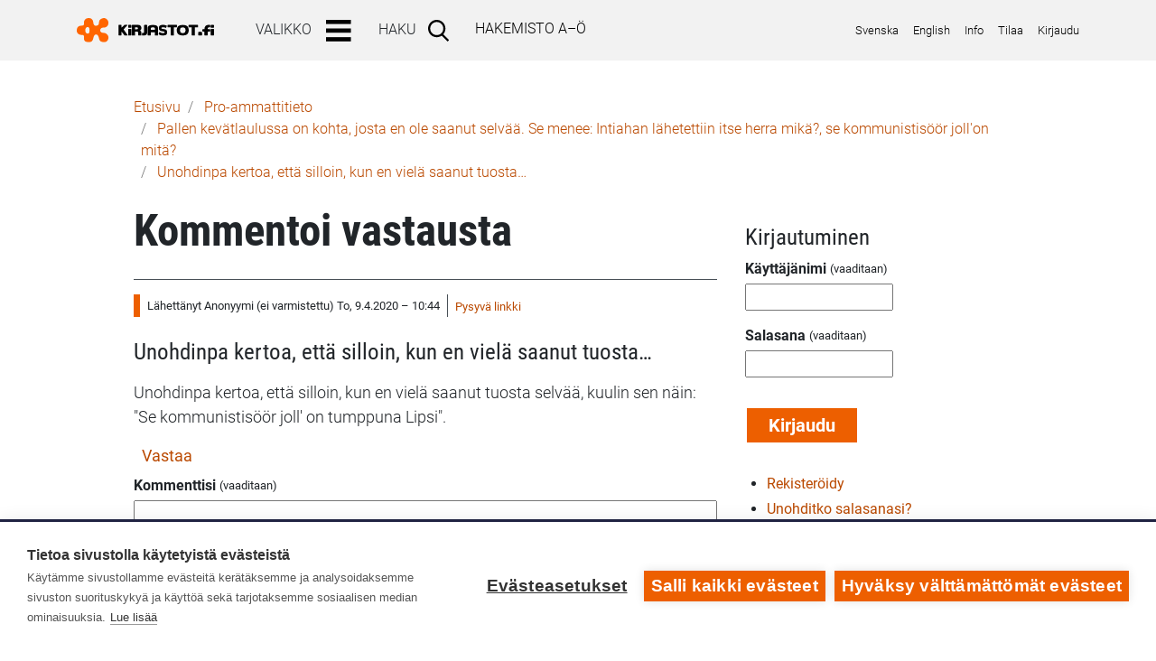

--- FILE ---
content_type: text/html; charset=UTF-8
request_url: https://www.kirjastot.fi/comment/reply/asklib_question/127315/comments/67527?language_content_entity=fi
body_size: 11244
content:
<!DOCTYPE html>
<html lang="fi" dir="ltr" prefix="content: http://purl.org/rss/1.0/modules/content/  dc: http://purl.org/dc/terms/  foaf: http://xmlns.com/foaf/0.1/  og: http://ogp.me/ns#  rdfs: http://www.w3.org/2000/01/rdf-schema#  schema: http://schema.org/  sioc: http://rdfs.org/sioc/ns#  sioct: http://rdfs.org/sioc/types#  skos: http://www.w3.org/2004/02/skos/core#  xsd: http://www.w3.org/2001/XMLSchema# ">
  <head>
    <meta charset="utf-8" />
<meta name="Generator" content="Drupal 10 (https://www.drupal.org)" />
<meta name="MobileOptimized" content="width" />
<meta name="HandheldFriendly" content="true" />
<meta name="viewport" content="width=device-width, initial-scale=1, user-scalable=yes" />
<link rel="alternate" hreflang="fi" href="https://www.kirjastot.fi/kysy/pallen-kevatlaulussa-on-kohta-josta?language_content_entity=fi" />

    <title>Kommentoi vastausta | Kirjastot.fi</title>
    <link rel="icon" type="image/x-icon" href="/themes/contrib/emotheme/favicon.ico">
    <link rel="icon" type="image/png" sizes="32x32" href="/themes/contrib/emotheme/images/favicon/favicon-32.png">
    <link rel="icon" type="image/png" sizes="192x192" href="/themes/contrib/emotheme/images/favicon/favicon-192.png">
    <link rel="apple-touch-icon" type="image/png" sizes="180x180" href="/themes/contrib/emotheme/images/favicon/favicon-180.png">
    <link rel="manifest" href="/themes/contrib/emotheme/images/manifest/manifest.json">
    <script defer data-domain="kirjastot.fi" type="text/plain" data-kifi-consent="analytics" data-src="https://plausible.io/js/script.js"></script>
    <link rel="stylesheet" media="all" href="/sites/default/files/css/css_f3A9Xk22VHPnwIBgvWA17cX2QNlieBXXEmCy-vuXoP8.css?delta=0&amp;language=fi&amp;theme=emotheme&amp;include=[base64]" />
<link rel="stylesheet" media="all" href="/sites/default/files/css/css_Dr8eHClOaG8I3QK2HWd00xpkuInPEgJ_ApohePK0qoM.css?delta=1&amp;language=fi&amp;theme=emotheme&amp;include=[base64]" />

    <script src="https://cdn.cookiehub.eu/c2/b5d438d6.js"></script>
<script src="https://gfx.kirjastot.fi/kifi/consent/csp-detect-blocked.js"></script>
<script src="https://gfx.kirjastot.fi/kifi/consent/cookiehub.js"></script>

  </head>
      <body class="path-comment-reply-asklib-question-127315-comments-67527 path-comment has-footer">
                        <div id="skip-links">
            <a href="#maincontent" class="visually-hidden focusable skip-link">
              Hyppää pääsisältöön
            </a>
          </div>
                
          <div class="dialog-off-canvas-main-canvas" data-off-canvas-main-canvas>
    <header class="bg-light mb-3 py-1">
  <div class="container">
    <div class="main-navigation d-flex justify-content-between align-items-center">
        <nav class="navbar navbar-expand-lg navbar-light bg-light p-0">
    <div id="block-emotheme-branding" class="site-branding block block-system block-system-branding-block">
  
    
        <a href="https://www.kirjastot.fi/" title="Etusivu" rel="home" class="site-branding__logo nav-link pl-0">
      <img src="/themes/contrib/emotheme/images/logo-fi.svg" alt="Libraries.fi" />
    </a>
  </div>
<div id="block-menutree" class="block block-kifimenu block-kifimenu-block">
  
    
    <button id="toggle-nav-main" class="navbar-toggler border-0" type="button" data-toggle="collapse" data-target="#navbarSupportedContent" 
    aria-controls="navbarSupportedContent" aria-expanded="false">
    <span class="mr-3 text-uppercase d-none d-sm-inline" aria-hidden="true">Valikko</span><img src="/themes/contrib/emotheme/images/menubar.svg" alt="Valikko"/>
  </button>
  <div id="navbarSupportedContent" class="collapse navbar-collapse justify-content-between">
    <div class="d-lg-flex">
      <div class="my-3" aria-haspopup="true">
        <button id="kifimenu-toggle" class="border-0 mx-4" type="button" aria-controls="menu">
          <span class="mr-3 text-uppercase font-weight-light">Valikko</span><img src="/themes/contrib/emotheme/images/menubar.svg" alt="" aria-hidden="true"/>
        </button>
          

              <div class="kifi-main-nav-start-level pt-lg-2" aria-hidden="true">
      <ul class="menu navbar-nav mr-auto">
                                  <li class="nav-item menu-item menu-item--collapsed">
        <a href="https://www.kirjastot.fi">Etusivu</a>
              </li>
                              <li class="menu-item--tree nav-item dropdown menu-item menu-item--collapsed">
        <a href="https://www.kirjastot.fi/ajankohtaista" data-drupal-link-system-path="node/218958">Ajankohtaista</a>
                                <div class="kifi-main-nav-sublevel">
      <ul class="menu navbar-nav mr-auto">
                                  <li class="nav-item menu-item menu-item--collapsed">
        <a href="https://www.kirjastot.fi/ajankohtaista/uutiset" data-drupal-link-system-path="ajankohtaista/uutiset">Uutiset</a>
              </li>
                              <li class="nav-item menu-item menu-item--collapsed">
        <a href="https://www.kirjastot.fi/node/add/announcement" data-drupal-link-system-path="node/add/announcement">Jätä uutinen</a>
              </li>
                              <li class="nav-item menu-item menu-item--collapsed">
        <a href="https://www.kirjastot.fi/ajankohtaista/ilmoitukset-ja-kampanjat" data-drupal-link-system-path="ajankohtaista/ilmoitukset-ja-kampanjat">Ilmoitukset ja kampanjat</a>
              </li>
                              <li class="nav-item menu-item menu-item--collapsed">
        <a href="https://www.kirjastot.fi/node/add/procal_entry" data-drupal-link-system-path="node/add/procal_entry">Jätä ilmoitus</a>
              </li>
                              <li class="nav-item menu-item menu-item--collapsed">
        <a href="https://www.kirjastot.fi/uutiskirjeet" data-drupal-link-system-path="node/218690">Uutiskirjeet</a>
              </li>
                              <li class="nav-item menu-item menu-item--collapsed">
        <a href="https://www.kirjastot.fi/kirjastosome" data-drupal-link-system-path="node/213675">Kirjastosome</a>
              </li>
                              <li class="nav-item menu-item menu-item--collapsed">
        <a href="https://www.kirjastot.fi/ajankohtaista/pienkustantajien-uutuuksia" data-drupal-link-system-path="ajankohtaista/pienkustantajien-uutuuksia">Pienkustantajien uutuuksia</a>
              </li>
        </ul>
    </div><!-- #kifi-main-nav -->
  
              </li>
                              <li class="menu-item--tree nav-item dropdown menu-item menu-item--collapsed">
        <a href="https://www.kirjastot.fi/koulutus-ja-tyopaikat" data-drupal-link-system-path="node/218959">Koulutus ja työpaikat</a>
                                <div class="kifi-main-nav-sublevel">
      <ul class="menu navbar-nav mr-auto">
                                  <li class="nav-item menu-item menu-item--collapsed">
        <a href="https://www.kirjastot.fi/koulutus-ja-tyopaikat/koulutus-ja-seminaarit" data-drupal-link-system-path="koulutus-ja-tyopaikat/koulutus-ja-seminaarit">Koulutukset ja seminaarit</a>
              </li>
                              <li class="nav-item menu-item menu-item--collapsed">
        <a href="https://www.kirjastot.fi/koulutuskalenteri?group=391" data-drupal-link-query="{&quot;group&quot;:&quot;391&quot;}" data-drupal-link-system-path="procal/calendar">Koulutuskalenteri (kuukausinäkymä)</a>
              </li>
                              <li class="nav-item menu-item menu-item--collapsed">
        <a href="https://www.kirjastot.fi/koulutus-ja-tyopaikat/avoimet-tyopaikat" data-drupal-link-system-path="koulutus-ja-tyopaikat/avoimet-tyopaikat">Avoimet työpaikat</a>
              </li>
                              <li class="nav-item menu-item menu-item--collapsed">
        <a href="https://www.kirjastot.fi/digiopastus" data-drupal-link-system-path="node/217175">Digiopastus</a>
              </li>
                              <li class="nav-item menu-item menu-item--collapsed">
        <a href="https://www.kirjastot.fi/kirjastoala/opiskelu" data-drupal-link-system-path="node/10121">Kirjastoalan opiskelu</a>
              </li>
                              <li class="nav-item menu-item menu-item--collapsed">
        <a href="https://www.kirjastot.fi/liboppi-kirjastoammattilaisten-oppimisymparisto" data-drupal-link-system-path="node/219071">Liboppi-oppimisympäristö</a>
              </li>
                              <li class="nav-item menu-item menu-item--collapsed">
        <a href="https://www.kirjastot.fi/pelit/pelit-kirjastossa" data-drupal-link-system-path="node/45666">Pelit kirjastossa</a>
              </li>
        </ul>
    </div><!-- #kifi-main-nav -->
  
              </li>
                              <li class="menu-item--tree nav-item dropdown menu-item menu-item--collapsed">
        <a href="https://www.kirjastot.fi/kirjastot-ja-kehittaminen" data-drupal-link-system-path="node/221466">Kirjastoala ja kehittäminen</a>
                                <div class="kifi-main-nav-sublevel">
      <ul class="menu navbar-nav mr-auto">
                                  <li class="nav-item menu-item menu-item--collapsed">
        <a href="https://www.kirjastot.fi/kirjastot-ja-kehittaminen/kehittamistehtavaa-hoitavat-kirjastot" data-drupal-link-system-path="node/213509">Alueellista kehittämistehtävää hoitavat kirjastot (AKE)</a>
              </li>
                              <li class="nav-item menu-item menu-item--collapsed">
        <a href="https://www.kirjastot.fi/valtakunnallinen-kehittamistehtava-vake" data-drupal-link-system-path="node/220238">Valtakunnallinen kehittämisyksikkö (VAKE)</a>
              </li>
                              <li class="nav-item menu-item menu-item--collapsed">
        <a href="https://www.kirjastot.fi/kirjastot-ja-kehittaminen/yhteystiedot" data-drupal-link-system-path="node/212921">AKE- ja VAKE-yhteystiedot</a>
              </li>
                              <li class="nav-item menu-item menu-item--collapsed">
        <a href="https://www.kirjastot.fi/kirjastot-ja-kehittaminen/kokousmuistiot-ja-asialistat" data-drupal-link-system-path="node/212920">Muistiot AKE-linja- ja AKE-VAKE-johto-kokouksista</a>
              </li>
                              <li class="nav-item menu-item menu-item--collapsed">
        <a href="https://www.kirjastot.fi/hankkeet" data-drupal-link-system-path="node/218731">Hankkeet</a>
              </li>
                              <li class="nav-item menu-item menu-item--collapsed">
        <a href="https://www.kirjastot.fi/laki-ja-viranomaiset" data-drupal-link-system-path="node/218965">Laki ja viranomaiset</a>
              </li>
                              <li class="nav-item menu-item menu-item--collapsed">
        <a href="https://www.sjkerte.fi">ERTE Lasten ja nuorten lukeminen</a>
              </li>
                              <li class="nav-item menu-item menu-item--collapsed">
        <a href="https://www.kirjastot.fi/hankkeet/julkaisut" data-drupal-link-system-path="node/45376">Julkaisut</a>
              </li>
                              <li class="nav-item menu-item menu-item--collapsed">
        <a href="https://www.kirjastot.fi/aktiivisen-kansalaisuuden-tukeminen" data-drupal-link-system-path="node/223255">Aktiivisen kansalaisuuden tukeminen</a>
              </li>
                              <li class="nav-item menu-item menu-item--collapsed">
        <a href="https://www.kirjastot.fi/kirjastot-ja-kehittaminen/kirjastossa-toissa?language_content_entity=fi" data-drupal-link-query="{&quot;language_content_entity&quot;:&quot;fi&quot;}" data-drupal-link-system-path="node/223159">Kirjastossa töissä -pikaopas</a>
              </li>
        </ul>
    </div><!-- #kifi-main-nav -->
  
              </li>
                              <li class="menu-item--tree nav-item dropdown menu-item menu-item--collapsed">
        <a href="https://www.kirjastot.fi/viestinta-ja-markkinointi" data-drupal-link-system-path="node/218962">Markkinointi- ja sisältöpalvelut</a>
                                <div class="kifi-main-nav-sublevel">
      <ul class="menu navbar-nav mr-auto">
                                  <li class="nav-item menu-item menu-item--collapsed">
        <a href="https://www.kirjastot.fi/kirjastot-fi-sisaltojen-kaytto-verkkosivuilla" data-drupal-link-system-path="node/219557">Kirjastot.fi-sisältöjen käyttö</a>
              </li>
                              <li class="nav-item menu-item menu-item--collapsed">
        <a href="https://www.kirjastot.fi/tunnus" data-drupal-link-system-path="node/211936">Yleisten kirjastojen tunnus</a>
              </li>
                              <li class="nav-item menu-item menu-item--collapsed">
        <a href="https://www.kirjastot.fi/kirjastot-fi-sisallontuotanto" data-drupal-link-system-path="node/219406">Kirjastot.fi sisällöntuottajaksi</a>
              </li>
                              <li class="nav-item menu-item menu-item--collapsed">
        <a href="https://www.kirjastot.fi/kirjallisuus/kustantajat" data-drupal-link-system-path="node/10015">Kustantajat</a>
              </li>
                              <li class="nav-item menu-item menu-item--collapsed">
        <a href="https://www.kirjastot.fi/materiaalipankki" data-drupal-link-system-path="materiaalipankki">Materiaalipankki</a>
              </li>
                              <li class="nav-item menu-item menu-item--collapsed">
        <a href="https://www.kirjastot.fi/tapahtumapankki" data-drupal-link-system-path="tapahtumapankki">Tapahtuma- ja ideapankki</a>
              </li>
                              <li class="nav-item menu-item menu-item--collapsed">
        <a href="https://www.kirjastot.fi/tekijanoikeus" data-drupal-link-system-path="node/46259">Tekijänoikeudet kirjastotyössä</a>
              </li>
                              <li class="nav-item menu-item menu-item--collapsed">
        <a href="https://www.kirjastot.fi/sarjakuva" data-drupal-link-system-path="sarjakuva">Kirjastosarjakuva</a>
              </li>
                              <li class="nav-item menu-item menu-item--collapsed">
        <a href="https://www.kirjastot.fi/musiikki/kirjastolaulut" data-drupal-link-system-path="node/12087">Kirjastolaulut</a>
              </li>
        </ul>
    </div><!-- #kifi-main-nav -->
  
              </li>
                              <li class="menu-item--tree nav-item dropdown menu-item menu-item--collapsed">
        <a href="https://www.kirjastot.fi/tiedonhaku" data-drupal-link-system-path="node/12078">Tiedonhaku</a>
                                <div class="kifi-main-nav-sublevel">
      <ul class="menu navbar-nav mr-auto">
                                  <li class="nav-item menu-item menu-item--collapsed">
        <a href="https://www.kirjastot.fi/tiedonhaun-opastus" data-drupal-link-system-path="node/45626">Tiedonhaun opastus</a>
              </li>
                              <li class="nav-item menu-item menu-item--collapsed">
        <a href="https://www.kirjastot.fi/digiopastus" data-drupal-link-system-path="node/217175">Digiopastus</a>
              </li>
        </ul>
    </div><!-- #kifi-main-nav -->
  
              </li>
                              <li class="menu-item--tree nav-item dropdown menu-item menu-item--collapsed">
        <a href="https://www.kirjastot.fi/yhteistyoryhmat" data-drupal-link-system-path="node/218961">Yhteistyöryhmät</a>
                                <div class="kifi-main-nav-sublevel">
      <ul class="menu navbar-nav mr-auto">
                                  <li class="nav-item menu-item menu-item--collapsed">
        <a href="https://www.kirjastot.fi/neuvosto" data-drupal-link-system-path="node/10013">Yleisten kirjastojen neuvosto</a>
              </li>
                              <li class="nav-item menu-item menu-item--collapsed">
        <a href="https://www.kirjastot.fi/kirjastoala/jarjestot" data-drupal-link-system-path="node/19177">Järjestöt, seurat ja ammattiyhdistykset</a>
              </li>
                              <li class="nav-item menu-item menu-item--collapsed">
        <a href="https://www.kirjastot.fi/kirjastoala/lehdet" data-drupal-link-system-path="node/19178">Kirjastoalan lehdet</a>
              </li>
                              <li class="nav-item menu-item menu-item--collapsed">
        <a href="https://www.kirjastot.fi/kirjastoautot" data-drupal-link-system-path="node/47098">Kirjastoautot</a>
              </li>
                              <li class="nav-item menu-item menu-item--collapsed">
        <a href="https://www.kirjastot.fi/kirjastoala/suomen_kirjastosaatio" data-drupal-link-system-path="node/10125">Suomen kirjastosäätiö</a>
              </li>
                              <li class="nav-item menu-item menu-item--collapsed">
        <a href="https://www.kirjastot.fi/konsortio" data-drupal-link-system-path="node/211994">Yleisten kirjastojen konsortio</a>
              </li>
                              <li class="nav-item menu-item menu-item--collapsed">
        <a href="https://www.kirjastot.fi/erik" data-drupal-link-system-path="node/46274">Erikoiskirjastojen ja tietopalvelujen verkosto</a>
              </li>
        </ul>
    </div><!-- #kifi-main-nav -->
  
              </li>
                              <li class="menu-item--tree nav-item dropdown menu-item menu-item--collapsed">
        <a href="https://www.kirjastot.fi/tilastot" data-drupal-link-system-path="node/218957">Tilastot</a>
                                <div class="kifi-main-nav-sublevel">
      <ul class="menu navbar-nav mr-auto">
                                  <li class="nav-item menu-item menu-item--collapsed">
        <a href="https://www.kirjastot.fi/kuntatunnukset-ja-tilastojen-ohjeet" data-drupal-link-system-path="node/218997">Kuntatunnukset ja tilastojen ohjeet</a>
              </li>
        </ul>
    </div><!-- #kifi-main-nav -->
  
              </li>
                              <li class="menu-item--tree nav-item dropdown menu-item menu-item--collapsed">
        <a href="https://www.kirjastot.fi/monikielinenkirjasto" data-drupal-link-system-path="node/47344">Monikielinen kirjasto</a>
                                <div class="kifi-main-nav-sublevel">
      <ul class="menu navbar-nav mr-auto">
                                  <li class="nav-item menu-item menu-item--collapsed">
        <a href="https://www.kirjastot.fi/monikielinen-kirjasto/yhteystiedot" data-drupal-link-system-path="node/47346">Yhteystiedot</a>
              </li>
                              <li class="nav-item menu-item menu-item--collapsed">
        <a href="https://www.kirjastot.fi/monikielinen-kirjasto/info" data-drupal-link-system-path="node/48049">Tietoa Monikielisestä kirjastosta</a>
              </li>
                              <li class="nav-item menu-item menu-item--collapsed">
        <a href="https://www.kirjastot.fi/monikielinen-kirjasto/kokoelma" data-drupal-link-system-path="node/47347">Lainaus ja kokoelman käyttö</a>
              </li>
                              <li class="nav-item menu-item menu-item--collapsed">
        <a href="https://www.kirjastot.fi/monikielinen-kirjasto/kirjastoille" data-drupal-link-system-path="node/220231">Palvelut kirjastoille ja materiaalit</a>
              </li>
                              <li class="nav-item menu-item menu-item--collapsed">
        <a href="https://www.kirjastot.fi/monikielinen-kirjasto/ajankohtaista" data-drupal-link-system-path="node/213649">Ajankohtaista Monikielisessä kirjastossa</a>
              </li>
                              <li class="nav-item menu-item menu-item--collapsed">
        <a href="https://www.kirjastot.fi/monikielinen-kirjasto/lukemaan-innostaminen" data-drupal-link-system-path="node/220418">Lukemaan innostaminen harvinaisilla kielillä</a>
              </li>
                              <li class="nav-item menu-item menu-item--collapsed">
        <a href="https://www.kirjastot.fi/monikielinen-kirjasto/vinkit" data-drupal-link-system-path="node/47351">Vinkkejä ja linkkejä monikieliseen toimintaan</a>
              </li>
        </ul>
    </div><!-- #kifi-main-nav -->
  
              </li>
                              <li class="nav-item menu-item menu-item--collapsed">
        <a href="https://www.kirjastot.fi/ohjeet-ja-suositukset" data-drupal-link-system-path="node/220665">Ohjeet ja suositukset</a>
              </li>
                              <li class="nav-item menu-item menu-item--collapsed">
        <a href="https://www.kirjastot.fi/saavutettavuus" data-drupal-link-system-path="node/212658">Saavutettavuus ja selkokieli</a>
              </li>
        </ul>
    </div><!-- #kifi-main-nav -->
  



      </div>
      <form action="https://www.kirjastot.fi/haku" method="get" id="search-block-form" accept-charset="UTF-8" class="form-inline ml-3 ml-lg-0 my-3 my-lg-0">
        <div class="input-group bg-white border align-items-center align-items-lg-stretch w-100">
          <label for="edit-keys" class="text-uppercase mb-0 pl-3 pl-lg-0">Haku</label>
          <input data-drupal-selector="edit-keys" id="edit-keys" name="keys" value="" size="11" maxlength="128" class="form-control px-1 border-0 text-body" type="search">
          </input>
          <button data-drupal-selector="edit-submit" id="edit-submit--2" value="Hae..." class="btn my-1 my-md-0 pl-1" type="submit">
            <img src="/themes/contrib/emotheme/images/search.svg" alt="Hae"/>
          </button>
        </div>
      </form>
      <div class="m-3 text-uppercase font-weight-light"><a href="/hakemisto">Hakemisto A–Ö</a></div>
    </div><!-- .d-lg-flex -->
          <ul class="additional-nav d-flex my-4 my-lg-0 pl-3">
  <li class="pr-2">
    <a href="https://www.biblioteken.fi">Svenska</a>
  </li>
  <li class="px-2">
    <a href="https://www.libraries.fi">English</a>
  </li>
  <li class="px-2">
    <a href="/info">Info</a>
  </li>
  <li class="px-2">
    <a href="/tilaa">Tilaa</a>
  </li>
      <li class="pl-2">
      <a href="/user">Kirjaudu</a>
    </li>
  </ul>
      </div><!-- #navbarSupportedContent -->
</div>

  </nav>

    </div><!-- .main-navigation -->
  </div><!-- .container -->
</header>

<main id="maincontent">
  <div class="container">
    <div class="row mx-md-3 mx-lg-5">

      <div class="col-12">
          <div class="region region-breadcrumb">
    <div id="block-murupolku" class="block block-kifimenu block-kifi-breadcrumb-block">
  
    
        <nav class="my-3" role="navigation" aria-labelledby="system-breadcrumb">
    <h2 id="system-breadcrumb" class="visually-hidden">Murupolku</h2>
    <ol class="breadcrumb pl-0 bg-white">
                        <li class="breadcrumb-item">
                      <a href="https://www.kirjastot.fi/?language_content_entity=fi">Etusivu</a>
                  </li>
                    <li class="breadcrumb-item">
          <a href="/pro">Pro-ammattitieto</a>
        </li>
                              <li class="breadcrumb-item">
                      <a href="https://www.kirjastot.fi/kysy/pallen-kevatlaulussa-on-kohta-josta?language_content_entity=fi">Pallen kevätlaulussa on kohta, josta en ole saanut selvää. Se menee: Intiahan lähetettiin itse herra mikä?, se kommunistisöör joll&#039;on mitä?</a>
                  </li>
                                    <li class="breadcrumb-item">
                      <a href="https://www.kirjastot.fi/comment/67527?language_content_entity=fi">Unohdinpa kertoa, että silloin, kun en vielä saanut tuosta…</a>
                  </li>
                    </ol>
  </nav>

  </div>

  </div>

              </div><!-- div.col-12 -->

      
        <div class="col-lg-8 region region-content">
            <div class="region region-highlighted">
    <div data-drupal-messages-fallback class="hidden"></div>
<div id="block-emotheme-cssstylefixes" class="block block-block-content block-block-content1f20bd05-6f42-4789-a880-173b7daff477">
  
    
      
            <div class="clearfix text-formatted field field--name-body field--type-text-with-summary field--label-hidden field__item"><style>
article.node ol li {
  display: flex;
}
article.node ol li:before {
  content: counters(item,".") ". ";
  margin-right: .5rem;
}
</style></div>
      
  </div>

  </div>

          
                    
                    
                      <div class="region region-content">
    <div id="block-emotheme-page-title" class="block block-core block-page-title-block">
  
    
      
  <h1 class="page-title">Kommentoi vastausta</h1>


  </div>
<div id="block-emotheme-content" class="block block-system block-system-main-block">
  
    
        
<article data-comment-user-id="0" id="comment-67527" class="comment js-comment by-anonymous">
    <mark class="hidden" data-comment-timestamp="1586418292"></mark>

  <footer class="comment__meta d-flex border-top mt-3">
    
    <p class="comment__submitted border-right mt-3 mr-2 pr-2">Lähettänyt <span lang="" typeof="schema:Person" property="schema:name" datatype="">Anonyymi (ei varmistettu)</span> To, 9.4.2020 – 10:44</p>

        
    <div class="permalink mt-3 pt-1"><a href="https://www.kirjastot.fi/comment/67527?language_content_entity=fi#comment-67527" hreflang="fi">Pysyvä linkki</a></div>
  </footer>

  <div class="content">
          
      <h2 class="pt-0 mb-3"><a href="https://www.kirjastot.fi/comment/67527?language_content_entity=fi#comment-67527" class="permalink" rel="bookmark" hreflang="fi">Unohdinpa kertoa, että silloin, kun en vielä saanut tuosta…</a></h2>
      
        
            <div class="clearfix text-formatted field field--name-comment-body field--type-text-long field--label-hidden field__item"><p>Unohdinpa kertoa, että silloin, kun en vielä saanut tuosta selvää, kuulin sen näin: "Se kommunistisöör joll' on tumppuna Lipsi".</p>
</div>
      <ul class="links inline"><li class="comment-reply"><a href="https://www.kirjastot.fi/comment/reply/asklib_question/127315/comments/67527?language_content_entity=fi">Vastaa</a></li></ul>
  </div>
</article>
<form class="comment-comment-asklib-form comment-form" data-drupal-selector="comment-form" action="/comment/reply/asklib_question/127315/comments/67527?language_content_entity=fi" method="post" id="comment-form" accept-charset="UTF-8">
  <div class="field--type-text-long field--name-comment-body field--widget-text-textarea js-form-wrapper form-wrapper" data-drupal-selector="edit-comment-body-wrapper" id="edit-comment-body-wrapper">      <div class="js-text-format-wrapper text-format-wrapper js-form-item form-item">
  <div class="js-form-item form-item js-form-type-textarea form-type-textarea js-form-item-comment-body-0-value form-item-comment-body-0-value">
      <label for="edit-comment-body-0-value" class="js-form-required form-required">Kommenttisi</label>
        <div class="form-textarea-wrapper">
  <textarea class="js-text-full text-full form-textarea required resize-vertical" data-drupal-selector="edit-comment-body-0-value" id="edit-comment-body-0-value" name="comment_body[0][value]" rows="5" cols="60" placeholder="" required="required" aria-required="true"></textarea>
</div>

        </div>
<div class="js-filter-wrapper filter-wrapper js-form-wrapper form-wrapper" data-drupal-selector="edit-comment-body-0-format" id="edit-comment-body-0-format"><div class="filter-help js-form-wrapper form-wrapper" data-drupal-selector="edit-comment-body-0-format-help" id="edit-comment-body-0-format-help"><a href="https://www.kirjastot.fi/filter/tips?language_content_entity=fi" target="_blank" data-drupal-selector="edit-comment-body-0-format-help-about" id="edit-comment-body-0-format-help-about">Tietoa tekstimuodoista</a></div>
<div class="js-form-item form-item js-form-type-select form-type-select js-form-item-comment-body-0-format form-item-comment-body-0-format">
      <label for="edit-comment-body-0-format--2">Tekstimuoto</label>
        <select class="js-filter-list filter-list editor form-select" data-drupal-selector="edit-comment-body-0-format" data-editor-for="edit-comment-body-0-value" id="edit-comment-body-0-format--2" name="comment_body[0][format]"><option value="restricted_html">HTML (rajoitettu)</option><option value="basic_html_without_ckeditor" selected="selected">Ei muotoiluja</option></select>
        </div>
<div class="js-filter-guidelines filter-guidelines js-form-wrapper form-wrapper" data-drupal-selector="edit-comment-body-0-format-guidelines" id="edit-comment-body-0-format-guidelines"><div data-drupal-format-id="basic_html_without_ckeditor" class="filter-guidelines-item filter-guidelines-basic_html_without_ckeditor">
  <h4 class="label">Ei muotoiluja</h4>
  
  
      
          <ul class="tips">
                      <li>Sallitut HTML-tagit: &lt;i&gt; &lt;b&gt; &lt;s&gt;</li>
                      <li>Rivit ja kappaleet päätetään automaattisesti.</li>
                      <li>Verkko- ja sähköpostiosoitteet muutetaan automaattisesti linkeiksi.</li>
            </ul>
    
      
  
</div>
</div>
</div>

  </div>

  </div>
<input autocomplete="off" data-drupal-selector="form-evnekbnmuiniswfdzgtoia-9vpgpg75fcggd5coin8s" type="hidden" name="form_build_id" value="form-EVnEkbNmUiNIswFDzgToIA-9VPGPg75fcGGd5coiN8s" />
<input data-drupal-selector="edit-comment-comment-asklib-form" type="hidden" name="form_id" value="comment_comment_asklib_form" />
<div class="js-form-item form-item js-form-type-textfield form-type-textfield js-form-item-name form-item-name">
      <label for="edit-name">Nimesi</label>
        <input data-drupal-default-value="Anonyymi" data-drupal-selector="edit-name" type="text" id="edit-name" name="name" value="" size="30" maxlength="60" class="form-text" />

        </div>
<div class="field--type-email field--name-field-email field--widget-email-default js-form-wrapper form-wrapper" data-drupal-selector="edit-field-email-wrapper" id="edit-field-email-wrapper">      <div class="js-form-item form-item js-form-type-email form-type-email js-form-item-field-email-0-value form-item-field-email-0-value">
      <label for="edit-field-email-0-value">Sähköpostiosoitteesi</label>
        <input autocomplete="email" data-drupal-selector="edit-field-email-0-value" type="email" id="edit-field-email-0-value" name="field_email[0][value]" value="" size="60" maxlength="254" placeholder="" class="form-email" />

        </div>

  </div>
<div class="field--type-kifiform-captcha field--name-field-captcha field--widget-kifiform-captcha js-form-wrapper form-wrapper" data-drupal-selector="edit-field-captcha-wrapper" id="edit-field-captcha-wrapper">      <div class="js-form-item form-item js-form-type-textfield form-type-textfield js-form-item-field-captcha-0-value form-item-field-captcha-0-value">
      <label for="edit-field-captcha-0-value" class="js-form-required form-required">Varmistus: Mikä tuttu lemmikkieläin syö hiiriä?</label>
        <input data-drupal-selector="edit-field-captcha-0-value" type="text" id="edit-field-captcha-0-value" name="field_captcha[0][value]" value="" size="60" maxlength="128" class="form-text required" required="required" aria-required="true" />

        </div>

  </div>
<div data-drupal-selector="edit-actions" class="form-actions js-form-wrapper form-wrapper" id="edit-actions"><input data-drupal-selector="edit-submit" type="submit" id="edit-submit" name="op" value="Lähetä" class="button button--primary js-form-submit form-submit" />
<input data-drupal-selector="edit-preview" type="submit" id="edit-preview" name="op" value="Esikatselu" class="button js-form-submit form-submit" />
</div>

</form>

  </div>
<div id="block-katkotemp" class="block block-block-content block-block-content899e88c9-225b-4b44-b45f-04e12053303f">
  
    
      
            <div class="clearfix text-formatted field field--name-body field--type-text-with-summary field--label-hidden field__item"><p>
<style type="text/css">.maintenance-page header {display:none !important;}
</style>
</p>
</div>
      
  </div>

  </div>

          
                      <div class="region region-content-footer">
    <div id="block-reactshare" class="block block-block-content block-block-content06a690cd-cc9a-4a57-a2da-256ac15ae780">
  
    
      
            <div class="clearfix text-formatted field field--name-body field--type-text-with-summary field--label-hidden field__item"><div class="rns">&nbsp;</div><script type="text/plain" data-consent="analytics" src="https://www.kirjastot.fi/themes/contrib/emotheme/js/rns-loader.js"></script></div>
      
  </div>

  </div>

        </div><!-- .col-lg-8 -->

        <aside class="col-lg-4 mt-3 pt-1">
                      <div id="sidebarfirst">
              <section class="section">
                  <div class="region region-sidebar-first">
    <div id="block-emotheme-login" role="form" class="block block-user block-user-login-block">
  
      <h2>Kirjautuminen</h2>
    
      <form class="user-login-form" data-drupal-selector="user-login-form" action="https://www.kirjastot.fi/comment/reply/asklib_question/127315/comments/67527?destination=https%3A//www.kirjastot.fi/comment/reply/asklib_question/127315/comments/67527%3Flanguage_content_entity%3Dfi&amp;language_content_entity=fi" method="post" id="user-login-form" accept-charset="UTF-8">
  <div class="js-form-item form-item js-form-type-textfield form-type-textfield js-form-item-name form-item-name">
      <label for="edit-name" class="js-form-required form-required">Käyttäjänimi</label>
        <input autocorrect="none" autocapitalize="none" spellcheck="false" autocomplete="username" data-drupal-selector="edit-name" type="text" id="edit-name" name="name" value="" size="15" maxlength="60" class="form-text required" required="required" aria-required="true" />

        </div>
<div class="js-form-item form-item js-form-type-password form-type-password js-form-item-pass form-item-pass">
      <label for="edit-pass" class="js-form-required form-required">Salasana</label>
        <input autocomplete="current-password" data-drupal-selector="edit-pass" type="password" id="edit-pass" name="pass" size="15" maxlength="128" class="form-text required" required="required" aria-required="true" />

        </div>
<input autocomplete="off" data-drupal-selector="form-3qi3f0kojamgdxc065zayifmai53ua3r-m5z5wyu6hy" type="hidden" name="form_build_id" value="form-3QI3F0kOjAMGdXc065ZayifMaI53uA3r-m5Z5wYU6hY" />
<input data-drupal-selector="edit-user-login-form" type="hidden" name="form_id" value="user_login_form" />
<div data-drupal-selector="edit-actions" class="form-actions js-form-wrapper form-wrapper" id="edit-actions"><input data-drupal-selector="edit-submit" type="submit" id="edit-submit--2" name="op" value="Kirjaudu" class="button js-form-submit form-submit" />
</div>

</form>
<div class="item-list"><ul><li><a href="https://www.kirjastot.fi/user/register" title="Luo uusi käyttäjätili." class="create-account-link">Rekisteröidy</a></li><li><a href="https://www.kirjastot.fi/user/password" title="Lähetä sähköpostiin ohjeet salasanan vaihtamiseksi." class="request-password-link">Unohditko salasanasi?</a></li></ul></div>
  </div>

  </div>

              </section>
            </div><!-- /.section, /#sidebarfirst -->
                  </aside><!-- aside -->

      
    </div> <!-- .row -->
  </div> <!-- .container -->
</main>

<footer class="mt-5 bg-light">
  <div class="container pt-4 pb-3">
    <div class="row mx-0"><div class="col-12">
    <div class="d-md-flex justify-content-between">
      <div class="footer-first">
                    <div class="region region-footer-first">
    <div id="block-footerkifiinfo" class="block block-block-content block-block-contenteb902b37-102f-48ab-87c9-1ca82c058c53">
  
    
      
            <div class="clearfix text-formatted field field--name-body field--type-text-with-summary field--label-hidden field__item"><p>Kirjastot.fi on kaikille avoin kirjastoverkkopalveluiden kokonaisuus. Se on väylä kaikkiin kirjastopalveluihin ja sisältää mm. tiedonhakupalveluita, kirjastoalan ammattipalveluita sekä kirjallisuuden, musiikin, lasten ja nuorten verkkopalveluita. Sivuston avulla voi tutustua kirjaston palveluihin ja ammattitietoon.</p></div>
      
  </div>

  </div>

              </div>
      <div class="footer-second ml-md-auto flex-grow-1">
                    <div class="region region-footer-second">
    <nav role="navigation" aria-labelledby="block-kifialatunniste-menu" id="block-kifialatunniste" class="block block-menu navigation menu--footer">
            
  <h2 class="visually-hidden" id="block-kifialatunniste-menu">Kifi: Alatunniste</h2>
  

        
        <div class="row mx-0"><div class="col-12">
          <ul class="menu row justify-content-end">
                    <li class="col-sm-5 mr-sm-3 mr-md-0 ml-md-3 py-2 px-0 border-bottom border-dark menu-item">
        <a href="https://www.kirjastot.fi/palaute" data-drupal-link-system-path="feedback">Palaute</a>
              </li>
                <li class="col-sm-5 mr-sm-3 mr-md-0 ml-md-3 py-2 px-0 border-bottom border-dark menu-item">
        <a href="https://www.kirjastot.fi/yhteystiedot" data-drupal-link-system-path="node/221855">Yhteystiedot</a>
              </li>
                <li class="col-sm-5 mr-sm-3 mr-md-0 ml-md-3 py-2 px-0 border-bottom border-dark menu-item">
        <a href="https://www.kirjastot.fi/saavutettavuusseloste" data-drupal-link-system-path="node/217943">Saavutettavuusseloste</a>
              </li>
                <li class="col-sm-5 mr-sm-3 mr-md-0 ml-md-3 py-2 px-0 border-bottom border-dark menu-item">
        <a href="https://www.kirjastot.fi/tietosuoja" data-drupal-link-system-path="node/221446">Tietosuoja</a>
              </li>
        </ul>
    </div></div>
  


  </nav>
<div id="block-footersomelinkit" class="block block-block-content block-block-content17313565-8a47-4566-ab1c-27f3e1d5c4c2">
  
    
      
            <div class="clearfix text-formatted field field--name-body field--type-text-with-summary field--label-hidden field__item"><p class="text-right pt-3"><small><span>Seuraa meitä:</span></small> <a class="no-ext-icon" href="https://www.facebook.com/kirjastotfi"><span class="ml-3"><img style="height:32px;" src="/themes/contrib/emotheme/images/some/fb-icon.png" alt="Kirjastot.fi Facebookissa." width="auto"> </span></a><a class="no-ext-icon" href="http://twitter.com/kirjastotfi/"><span class="ml-3"><img style="height:30px;" src=" [data-uri]" alt="Kirjastot.fi:n X." width="auto"> </span></a><a class="no-ext-icon" href="http://vimeo.com/kirjastokaista"><span class="ml-3"><img style="height:32px;" src="/themes/contrib/emotheme/images/some/vi-icon.svg" alt="Kirjastokaista.fi Vimeossa." width="auto"> </span></a><a class="no-ext-icon" href="https://www.youtube.com/kirjastokaista"><span class="ml-3"><img style="height:32px;" src="/themes/contrib/emotheme/images/some/yt-icon.svg" alt="Kirjastokaista.fi YouTubessa." width="auto">&nbsp;</span></a></p><p class="text-right"><a href="/kirjastosome"><small>Lisää Kirjastot.fi-palvelujen sometilejä</small></a></p></div>
      
  </div>

  </div>

              </div>
    </div>
    </div></div>
  </div><!-- container -->
  <div class="common-footer" style="background: #25284d;">
  <div class="container pt-3 pb-4">
    <div class="px-3 px-md-0 d-lg-flex justify-content-between">
      <img src="/themes/contrib/emotheme/images/kirjastotfi-logo-footer-nega.svg" alt="Libraries.fi" class="img-fluid mx-auto mx-4 mx-lg-0 mb-3 mb-lg-0 d-block"/>
      <img src="/themes/contrib/emotheme/images/yleisten-kirjastojen-tunnus-fi-sv-en-nega.svg" alt="Common library" class="img-fluid mt-1 mx-auto mx-4 mx-lg-0 d-block"/>
    </div><!-- .row -->
  </div><!-- .container -->
  </div>
</footer><!-- footer -->

<div class="media-check"></div>

<!--[if lt IE 9]>
  <div id="ie8wall">
    <link type="text/css" rel="stylesheet" href="@kirjastonhoitaja/css/ie8wall.css") }}"/>
    <b>Kirjastot.fi</b>
<p>Selaimesi on liian vanha. Tämä sivusto on käyttää uusimpia web-teknologioita ja
vaatii ajantasalla olevan selaimen. Vaihda tuoreempaan selaimeen, niin pääset
nauttimaan uudesta sivustostamme!</p>
    <ul>
      <li><a href="https://www.mozilla.com">Mozilla Firefox</a></li>
      <li><a href="https://www.google.com/chrome">Google Chrome</a></li>
      <li><a href="https://windows.microsoft.com/en-us/internet-explorer/download-ie">Internet Explorer</a></li>
    </ul>
  </div>
<![endif]-->

  </div>

        
        <script type="application/json" data-drupal-selector="drupal-settings-json">{"path":{"baseUrl":"\/","pathPrefix":"","currentPath":"comment\/reply\/asklib_question\/127315\/comments\/67527","currentPathIsAdmin":false,"isFront":false,"currentLanguage":"fi","currentQuery":{"language_content_entity":"fi"}},"pluralDelimiter":"\u0003","suppressDeprecationErrors":true,"ajaxPageState":{"libraries":"[base64]","theme":"emotheme","theme_token":null},"ajaxTrustedUrl":{"form_action_p_pvdeGsVG5zNF_XLGPTvYSKCf43t8qZYSwcfZl2uzM":true},"editor":{"formats":{"restricted_html":{"format":"restricted_html","editor":"ckeditor5","editorSettings":{"toolbar":{"items":["bold","italic","|","link","|","bulletedList","numberedList","|","blockQuote","drupalInsertImage","|","sourceEditing","|","code","heading"],"shouldNotGroupWhenFull":false},"plugins":["autoformat.Autoformat","blockQuote.BlockQuote","basicStyles.Bold","basicStyles.Code","basicStyles.Italic","drupalEmphasis.DrupalEmphasis","drupalHtmlEngine.DrupalHtmlEngine","essentials.Essentials","htmlSupport.GeneralHtmlSupport","htmlSupport.GeneralHtmlSupport","heading.Heading","htmlSupport.HtmlComment","image.Image","image.ImageToolbar","drupalImage.DrupalImage","drupalImage.DrupalInsertImage","image.ImageResize","image.ImageInsertViaUrl","link.Link","link.LinkImage","list.List","list.ListProperties","paragraph.Paragraph","pasteFromOffice.PasteFromOffice","sourceEditing.SourceEditing","htmlSupport.GeneralHtmlSupport"],"config":{"htmlSupport":{"allow":[{"name":{"regexp":{"pattern":"\/^(br|p|h2|h3|h4|h5|h6|cite|dl|dt|dd|a|blockquote|ul|ol|img|strong|em|code|li)$\/"}},"attributes":[{"key":"dir","value":{"regexp":{"pattern":"\/^(ltr|rtl)$\/"}}}]},{"name":{"regexp":{"pattern":"\/^(br|p|h2|h3|h4|h5|h6|cite|dl|dt|dd|a|blockquote|ul|ol|img|strong|em|code|li)$\/"}},"attributes":"lang"},{"name":"cite"},{"name":"dl"},{"name":"dt"},{"name":"dd"},{"name":"h2","attributes":[{"key":"id","value":true}]},{"name":"h3","attributes":[{"key":"id","value":true}]},{"name":"h4","attributes":[{"key":"id","value":true}]},{"name":"h5","attributes":[{"key":"id","value":true}]},{"name":"h6","attributes":[{"key":"id","value":true}]},{"name":"a","attributes":[{"key":"hreflang","value":true}]},{"name":"blockquote","attributes":[{"key":"cite","value":true}]},{"name":"ul","attributes":[{"key":"type","value":true}]},{"name":"ol","attributes":[{"key":"type","value":true}]},{"name":"img","attributes":[{"key":"data-entity-type","value":true},{"key":"data-entity-uuid","value":true}]}],"allowEmpty":["cite","dl","dt","dd","h2","h3","h4","h5","h6","a","blockquote","ul","ol","img"]},"heading":{"options":[{"model":"paragraph","title":"Paragraph","class":"ck-heading_paragraph"},{"model":"heading2","view":"h2","title":"Heading 2","class":"ck-heading_heading2"},{"model":"heading3","view":"h3","title":"Heading 3","class":"ck-heading_heading3"},{"model":"heading4","view":"h4","title":"Heading 4","class":"ck-heading_heading4"},{"model":"heading5","view":"h5","title":"Heading 5","class":"ck-heading_heading5"},{"model":"heading6","view":"h6","title":"Heading 6","class":"ck-heading_heading6"}]},"image":{"toolbar":["drupalImageAlternativeText","resizeImage","|","linkImage"],"insert":{"type":"auto","integrations":["url"]},"resizeUnit":"px","resizeOptions":[{"name":"resizeImage:original","value":null}]},"link":{"defaultProtocol":"https:\/\/"},"list":{"properties":{"reversed":false,"startIndex":true,"styles":false},"multiBlock":true},"licenseKey":"GPL"},"language":{"ui":"fi"}},"editorSupportsContentFiltering":true,"isXssSafe":false}}},"user":{"uid":0,"permissionsHash":"a677e56a3a57a1084ffed8385a62b05f65e8786c85c18b05739062a65efb2f8b"}}</script>
<script src="/sites/default/files/js/js_4FN4uJwnI9WzBoMiriuv3MJjuGJLgepJpCkAP4UoJHg.js?scope=footer&amp;delta=0&amp;language=fi&amp;theme=emotheme&amp;include=[base64]"></script>
<script src="/core/assets/vendor/ckeditor5/ckeditor5-dll/ckeditor5-dll.js?v=45.2.2"></script>
<script src="/sites/default/files/js/js_h-RyMiEc8qXg91ec3BeqpuLMYWZwGiwX1AZbiq1BU6o.js?scope=footer&amp;delta=2&amp;language=fi&amp;theme=emotheme&amp;include=[base64]"></script>


          </body>
  </html>


--- FILE ---
content_type: image/svg+xml
request_url: https://www.kirjastot.fi/themes/contrib/emotheme/images/menubar.svg
body_size: 208
content:
<?xml version="1.0" encoding="utf-8"?>
<!-- Generator: Adobe Illustrator 15.1.0, SVG Export Plug-In  -->
<!DOCTYPE svg PUBLIC "-//W3C//DTD SVG 1.1//EN" "http://www.w3.org/Graphics/SVG/1.1/DTD/svg11.dtd" [
	<!ENTITY ns_flows "http://ns.adobe.com/Flows/1.0/">
]>
<svg version="1.1"
	 xmlns="http://www.w3.org/2000/svg" xmlns:xlink="http://www.w3.org/1999/xlink" xmlns:a="http://ns.adobe.com/AdobeSVGViewerExtensions/3.0/"
	 x="0px" y="0px" width="28px" height="24px" viewBox="0 0.139 28 24" enable-background="new 0 0.139 28 24" xml:space="preserve">
<defs>
</defs>
<rect y="19.277" width="27.543" height="4.723"/>
<rect y="9.639" width="27.543" height="4.721"/>
<rect width="27.543" height="4.721"/>
</svg>


--- FILE ---
content_type: image/svg+xml
request_url: https://www.kirjastot.fi/themes/contrib/emotheme/images/search.svg
body_size: 346
content:
<?xml version="1.0" encoding="utf-8"?>
<!-- Generator: Adobe Illustrator 15.1.0, SVG Export Plug-In  -->
<!DOCTYPE svg PUBLIC "-//W3C//DTD SVG 1.1//EN" "http://www.w3.org/Graphics/SVG/1.1/DTD/svg11.dtd" [
	<!ENTITY ns_flows "http://ns.adobe.com/Flows/1.0/">
]>
<svg version="1.1"
	 xmlns="http://www.w3.org/2000/svg" xmlns:xlink="http://www.w3.org/1999/xlink" xmlns:a="http://ns.adobe.com/AdobeSVGViewerExtensions/3.0/"
	 x="0px" y="0px" width="23px" height="24px" viewBox="0 0.003 23 24" enable-background="new 0 0.003 23 24" xml:space="preserve">
<defs>
</defs>
<path d="M9.606,19.213C4.31,19.213,0,14.903,0,9.606S4.31,0,9.606,0c5.297,0,9.607,4.31,9.607,9.606S14.904,19.213,9.606,19.213z
	 M9.606,2.352c-4,0-7.255,3.255-7.255,7.255s3.255,7.255,7.255,7.255c4,0,7.255-3.255,7.255-7.255S13.607,2.352,9.606,2.352z"/>
<rect x="13.586" y="18.327" transform="matrix(0.7071 0.7072 -0.7072 0.7071 19.2902 -7.5604)" width="10.368" height="2.351"/>
</svg>


--- FILE ---
content_type: image/svg+xml
request_url: https://www.kirjastot.fi/themes/contrib/emotheme/images/yleisten-kirjastojen-tunnus-fi-sv-en-nega.svg
body_size: 3202
content:
<?xml version="1.0" encoding="utf-8"?>
<!-- Generator: Adobe Illustrator 15.1.0, SVG Export Plug-In  -->
<!DOCTYPE svg PUBLIC "-//W3C//DTD SVG 1.1//EN" "http://www.w3.org/Graphics/SVG/1.1/DTD/svg11.dtd" [
	<!ENTITY ns_flows "http://ns.adobe.com/Flows/1.0/">
]>
<svg version="1.1"
	 xmlns="http://www.w3.org/2000/svg" xmlns:xlink="http://www.w3.org/1999/xlink" xmlns:a="http://ns.adobe.com/AdobeSVGViewerExtensions/3.0/"
	 x="0px" y="0px" width="295px" height="48px" viewBox="-1 -1 295 48" enable-background="new -1 -1 295 48" xml:space="preserve">
<defs>
</defs>
<path fill="#FFFFFF" d="M24.648,37.272c-0.026-2.431-0.482-2.95-8.018-5.103l0.573,8.592c0,2.291,2.163,3.172,4.374,4.217
	c2.254,0.951,3.031,1.333,3.068,1.352h0.001l0.003,0.002c0,0,0.815-0.402,3.069-1.354c2.21-1.045,4.373-1.926,4.373-4.217
	l0.573-8.592C25.131,34.322,24.676,34.841,24.648,37.272"/>
<path fill="#FFFFFF" d="M24.648,15.688C24.565,8.215,23.165,6.618,0,0l1.762,26.414c0,6.823,6.241,9.578,12.808,12.661
	c-2.064-1.29-3.538-2.884-3.538-5.438L9.985,17.921c13.781,3.938,14.614,4.889,14.664,9.335c0.051-4.446,0.883-5.397,14.665-9.335
	l-1.048,15.716c0,2.554-1.473,4.148-3.537,5.438c6.568-3.083,12.808-5.838,12.808-12.661L49.296,0
	C26.132,6.618,24.733,8.215,24.648,15.688"/>
<polygon fill="#FFFFFF" points="61.971,24.55 61.01,24.55 61.01,29.236 58.803,29.236 58.803,17.959 61.01,17.959 61.01,22.544 
	61.722,22.544 63.923,17.959 66.625,17.959 63.551,23.111 66.881,29.236 64.201,29.236 "/>
<rect x="68.121" y="17.959" fill="#FFFFFF" width="2.193" height="11.276"/>
<path fill="#FFFFFF" d="M74.745,24.752v4.484h-2.2V17.968h3.679c1.11,0,1.98,0.292,2.614,0.878c0.631,0.586,0.949,1.401,0.949,2.443
	c0,0.589-0.132,1.097-0.395,1.522c-0.264,0.426-0.648,0.766-1.155,1.017c0.578,0.197,0.995,0.522,1.251,0.977
	c0.256,0.455,0.384,1.023,0.384,1.703v0.799c0,0.31,0.036,0.641,0.109,0.995c0.071,0.354,0.198,0.61,0.379,0.77v0.163h-2.277
	c-0.181-0.166-0.293-0.433-0.341-0.805c-0.048-0.371-0.07-0.751-0.07-1.138v-0.766c0-0.564-0.114-1-0.344-1.31
	c-0.229-0.311-0.56-0.465-0.987-0.465H74.745z M74.745,22.993h1.472c0.448,0,0.789-0.136,1.021-0.41
	c0.232-0.272,0.35-0.664,0.35-1.169c0-0.517-0.117-0.927-0.35-1.232c-0.232-0.304-0.57-0.456-1.014-0.456h-1.479V22.993z"/>
<path fill="#FFFFFF" d="M85.668,17.959h2.192v7.838c0,1.105-0.311,1.981-0.933,2.629s-1.406,0.972-2.35,0.972
	c-1.022,0-1.832-0.29-2.428-0.868c-0.596-0.578-0.885-1.429-0.864-2.556l0.023-0.046h2.146c0,0.596,0.105,1.028,0.314,1.301
	c0.209,0.274,0.479,0.411,0.81,0.411c0.299,0,0.556-0.162,0.771-0.488c0.212-0.325,0.32-0.777,0.32-1.355V17.959z"/>
<path fill="#FFFFFF" d="M94.855,26.828h-2.975l-0.604,2.408h-2.221l3.175-11.276h2.292l3.167,11.276h-2.222L94.855,26.828z
	 M92.331,25.07h2.075l-1.014-3.989h-0.047L92.331,25.07z"/>
<path fill="#FFFFFF" d="M103.972,26.293c0-0.439-0.113-0.786-0.341-1.042c-0.227-0.255-0.627-0.507-1.199-0.755
	c-1.173-0.407-2.052-0.871-2.639-1.39c-0.586-0.519-0.878-1.246-0.878-2.18c0-0.924,0.34-1.677,1.021-2.258
	c0.681-0.581,1.551-0.871,2.611-0.871c1.073,0,1.946,0.324,2.617,0.972c0.671,0.647,0.996,1.465,0.976,2.451l-0.015,0.046h-2.139
	c0-0.517-0.128-0.935-0.386-1.254c-0.259-0.321-0.622-0.481-1.092-0.481c-0.439,0-0.781,0.133-1.027,0.4s-0.368,0.599-0.368,1.002
	c0,0.371,0.138,0.677,0.411,0.917c0.274,0.239,0.748,0.507,1.425,0.802c1.068,0.361,1.874,0.819,2.412,1.374
	c0.54,0.555,0.809,1.306,0.809,2.25c0,0.976-0.324,1.741-0.974,2.293c-0.651,0.551-1.517,0.829-2.596,0.829
	c-1.074,0-2.004-0.314-2.792-0.942c-0.787-0.626-1.169-1.527-1.143-2.698l0.016-0.046h2.145c0,0.697,0.148,1.197,0.441,1.502
	c0.294,0.305,0.738,0.457,1.333,0.457c0.464,0,0.81-0.125,1.034-0.372C103.861,27.051,103.972,26.717,103.972,26.293"/>
<polygon fill="#FFFFFF" points="114.585,19.717 112.043,19.717 112.043,29.236 109.844,29.236 109.844,19.717 107.319,19.717 
	107.319,17.959 114.585,17.959 "/>
<path fill="#FFFFFF" d="M123.422,25.186c0,1.321-0.358,2.354-1.077,3.098c-0.719,0.744-1.674,1.116-2.866,1.116
	c-1.193,0-2.145-0.372-2.857-1.116c-0.713-0.743-1.068-1.776-1.068-3.098v-3.16c0-1.316,0.355-2.351,1.068-3.102
	c0.712-0.751,1.662-1.126,2.85-1.126s2.143,0.375,2.866,1.126c0.723,0.751,1.084,1.786,1.084,3.102V25.186z M121.23,22.002
	c0-0.808-0.15-1.418-0.449-1.83c-0.299-0.412-0.735-0.617-1.309-0.617c-0.578,0-1.012,0.204-1.302,0.613
	c-0.289,0.41-0.433,1.021-0.433,1.833v3.184c0,0.817,0.147,1.432,0.442,1.84c0.293,0.409,0.727,0.614,1.3,0.614
	c0.569,0,1.002-0.205,1.302-0.614c0.299-0.409,0.449-1.023,0.449-1.84V22.002z"/>
<path fill="#FFFFFF" d="M144.476,29.236V17.959h3.323c1.161,0,2.068,0.258,2.722,0.774c0.653,0.517,0.979,1.285,0.979,2.309
	c0,0.537-0.118,1.013-0.356,1.429c-0.238,0.416-0.593,0.727-1.068,0.933c0.593,0.14,1.031,0.442,1.316,0.906
	c0.284,0.464,0.425,1.01,0.425,1.635c0,1.079-0.308,1.896-0.925,2.455c-0.618,0.557-1.501,0.836-2.653,0.836H144.476z
	 M146.683,22.723h1.217c0.448-0.011,0.793-0.142,1.033-0.393c0.24-0.25,0.359-0.612,0.359-1.083c0-0.528-0.123-0.915-0.371-1.16
	c-0.247-0.246-0.623-0.37-1.122-0.37h-1.116V22.723z M146.683,24.265v3.214h1.557c0.465,0,0.813-0.129,1.042-0.389
	c0.23-0.257,0.345-0.642,0.345-1.154c0-0.537-0.099-0.949-0.295-1.239c-0.196-0.288-0.511-0.433-0.945-0.433H146.683z"/>
<rect x="153.786" y="17.959" fill="#FFFFFF" width="2.193" height="11.276"/>
<path fill="#FFFFFF" d="M158.202,29.236V17.959h3.322c1.163,0,2.069,0.258,2.722,0.774c0.653,0.517,0.98,1.285,0.98,2.309
	c0,0.537-0.12,1.013-0.355,1.429c-0.239,0.416-0.595,0.727-1.07,0.933c0.593,0.14,1.033,0.442,1.316,0.906
	c0.284,0.464,0.426,1.01,0.426,1.635c0,1.079-0.309,1.896-0.925,2.455c-0.616,0.557-1.501,0.836-2.652,0.836H158.202z
	 M160.409,22.723h1.217c0.449-0.011,0.793-0.142,1.034-0.393c0.24-0.25,0.36-0.612,0.36-1.083c0-0.528-0.124-0.915-0.371-1.16
	c-0.249-0.246-0.624-0.37-1.124-0.37h-1.116V22.723z M160.409,24.265v3.214h1.558c0.464,0,0.812-0.129,1.042-0.389
	c0.229-0.257,0.344-0.642,0.344-1.154c0-0.537-0.098-0.949-0.294-1.239c-0.197-0.288-0.51-0.433-0.945-0.433H160.409z"/>
<polygon fill="#FFFFFF" points="169.604,27.479 173.724,27.479 173.724,29.236 167.397,29.236 167.397,17.959 169.604,17.959 "/>
<rect x="175.337" y="17.959" fill="#FFFFFF" width="2.192" height="11.276"/>
<path fill="#FFFFFF" d="M187.35,25.186c0,1.321-0.358,2.354-1.076,3.098c-0.718,0.744-1.673,1.116-2.866,1.116
	c-1.192,0-2.146-0.372-2.857-1.116c-0.713-0.743-1.068-1.776-1.068-3.098v-3.16c0-1.316,0.355-2.351,1.068-3.102
	c0.712-0.751,1.662-1.126,2.85-1.126s2.143,0.375,2.866,1.126c0.723,0.751,1.083,1.786,1.083,3.102V25.186z M185.159,22.002
	c0-0.808-0.15-1.418-0.45-1.83c-0.299-0.412-0.736-0.617-1.309-0.617c-0.578,0-1.012,0.204-1.301,0.613
	c-0.29,0.41-0.433,1.021-0.433,1.833v3.184c0,0.817,0.147,1.432,0.439,1.84c0.296,0.409,0.729,0.614,1.302,0.614
	c0.568,0,1.002-0.205,1.301-0.614c0.3-0.409,0.45-1.023,0.45-1.84V22.002z"/>
<polygon fill="#FFFFFF" points="195.608,19.717 193.067,19.717 193.067,29.236 190.868,29.236 190.868,19.717 188.343,19.717 
	188.343,17.959 195.608,17.959 "/>
<polygon fill="#FFFFFF" points="203.06,24.287 199.272,24.287 199.272,27.479 203.725,27.479 203.725,29.236 197.065,29.236 
	197.065,17.959 203.71,17.959 203.71,19.717 199.272,19.717 199.272,22.529 203.06,22.529 "/>
<polygon fill="#FFFFFF" points="208.436,24.55 207.476,24.55 207.476,29.236 205.268,29.236 205.268,17.959 207.476,17.959 
	207.476,22.544 208.188,22.544 210.388,17.959 213.091,17.959 210.016,23.111 213.346,29.236 210.667,29.236 "/>
<polygon fill="#FFFFFF" points="235.671,27.479 239.791,27.479 239.791,29.236 233.464,29.236 233.464,17.959 235.671,17.959 "/>
<rect x="241.404" y="17.959" fill="#FFFFFF" width="2.192" height="11.276"/>
<path fill="#FFFFFF" d="M245.82,29.236V17.959h3.323c1.161,0,2.069,0.258,2.722,0.774c0.652,0.517,0.979,1.285,0.979,2.309
	c0,0.537-0.119,1.013-0.356,1.429c-0.238,0.416-0.594,0.727-1.069,0.933c0.594,0.14,1.032,0.442,1.317,0.906
	c0.283,0.464,0.425,1.01,0.425,1.635c0,1.079-0.308,1.896-0.924,2.455c-0.618,0.557-1.502,0.836-2.653,0.836H245.82z
	 M248.027,22.723h1.216c0.448-0.011,0.794-0.142,1.033-0.393c0.24-0.25,0.36-0.612,0.36-1.083c0-0.528-0.123-0.915-0.372-1.16
	c-0.247-0.246-0.622-0.37-1.123-0.37h-1.115V22.723z M248.027,24.265v3.214h1.557c0.465,0,0.812-0.129,1.042-0.389
	c0.229-0.257,0.344-0.642,0.344-1.154c0-0.537-0.099-0.949-0.295-1.239c-0.196-0.288-0.51-0.433-0.945-0.433H248.027z"/>
<path fill="#FFFFFF" d="M257.222,24.752v4.484h-2.2V17.968h3.678c1.11,0,1.982,0.292,2.615,0.878
	c0.631,0.586,0.948,1.401,0.948,2.443c0,0.589-0.131,1.097-0.395,1.522c-0.264,0.426-0.648,0.766-1.153,1.017
	c0.577,0.197,0.995,0.522,1.25,0.977c0.255,0.455,0.384,1.023,0.384,1.703v0.799c0,0.31,0.036,0.641,0.107,0.995
	c0.073,0.354,0.199,0.61,0.379,0.77v0.163h-2.276c-0.182-0.166-0.294-0.433-0.341-0.805c-0.046-0.371-0.07-0.751-0.07-1.138v-0.766
	c0-0.564-0.114-1-0.345-1.31c-0.229-0.311-0.558-0.465-0.988-0.465H257.222z M257.222,22.993h1.471c0.448,0,0.79-0.136,1.021-0.41
	c0.233-0.272,0.349-0.664,0.349-1.169c0-0.517-0.116-0.927-0.349-1.232c-0.232-0.304-0.57-0.456-1.015-0.456h-1.478V22.993z"/>
<path fill="#FFFFFF" d="M269.482,26.828h-2.975l-0.603,2.408h-2.223l3.176-11.276h2.292l3.169,11.276h-2.223L269.482,26.828z
	 M266.958,25.07h2.075l-1.014-3.989h-0.046L266.958,25.07z"/>
<path fill="#FFFFFF" d="M275.797,24.752v4.484h-2.201V17.968h3.679c1.11,0,1.982,0.292,2.615,0.878
	c0.631,0.586,0.948,1.401,0.948,2.443c0,0.589-0.131,1.097-0.395,1.522c-0.264,0.426-0.647,0.766-1.154,1.017
	c0.578,0.197,0.996,0.522,1.25,0.977c0.256,0.455,0.384,1.023,0.384,1.703v0.799c0,0.31,0.036,0.641,0.108,0.995
	c0.073,0.354,0.199,0.61,0.38,0.77v0.163h-2.276c-0.182-0.166-0.294-0.433-0.341-0.805c-0.047-0.371-0.069-0.751-0.069-1.138v-0.766
	c0-0.564-0.115-1-0.344-1.31c-0.23-0.311-0.56-0.465-0.989-0.465H275.797z M275.797,22.993h1.471c0.449,0,0.79-0.136,1.021-0.41
	c0.233-0.272,0.35-0.664,0.35-1.169c0-0.517-0.117-0.927-0.35-1.232c-0.231-0.304-0.57-0.456-1.014-0.456h-1.478V22.993z"/>
<polygon fill="#FFFFFF" points="286.083,22.792 286.129,22.792 288.012,17.959 290.404,17.959 287.182,25.225 287.182,29.236 
	284.983,29.236 284.983,25.085 281.816,17.959 284.224,17.959 "/>
<path fill="#FFFFFF" d="M135.467,23.598c0,0.838-0.678,1.518-1.517,1.518c-0.839,0-1.519-0.679-1.519-1.518
	c0-0.839,0.68-1.519,1.519-1.519C134.789,22.08,135.467,22.759,135.467,23.598"/>
<path fill="#FFFFFF" d="M224.456,23.598c0,0.838-0.679,1.518-1.519,1.518c-0.838,0-1.518-0.679-1.518-1.518
	c0-0.839,0.679-1.519,1.518-1.519C223.776,22.08,224.456,22.759,224.456,23.598"/>
</svg>
